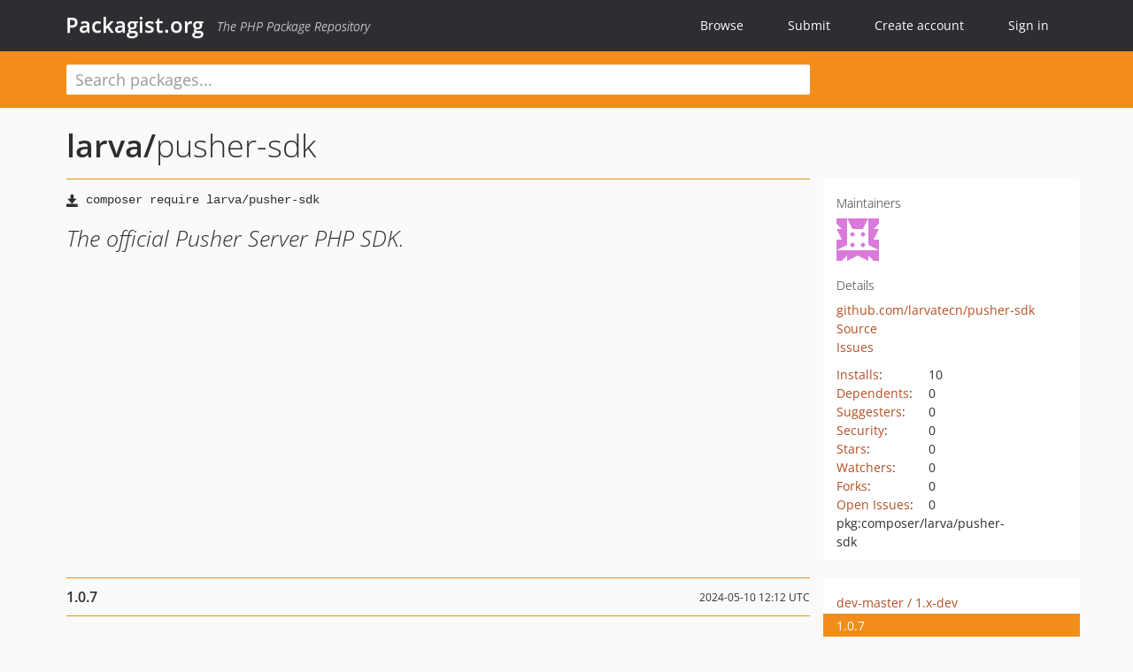

--- FILE ---
content_type: text/html; charset=UTF-8
request_url: https://packagist.org/packages/larva/pusher-sdk
body_size: 5437
content:
<!DOCTYPE html>
<html>
    <head>
        <meta charset="UTF-8" />

        <title>larva/pusher-sdk - Packagist.org</title>
        <meta name="description" content="The official Pusher Server PHP SDK." />
        <meta name="author" content="Jordi Boggiano" />
            <link rel="canonical" href="https://packagist.org/packages/larva/pusher-sdk" />

        <meta name="viewport" content="width=device-width, initial-scale=1.0" />

        <link rel="shortcut icon" href="/favicon.ico?v=1768839456" />

        <link rel="stylesheet" href="/build/app.css?v=1768839456" />
        
            <link rel="alternate" type="application/rss+xml" title="New Releases - larva/pusher-sdk" href="https://packagist.org/feeds/package.larva/pusher-sdk.rss" />
    <link rel="alternate" type="application/rss+xml" title="New Releases - larva" href="https://packagist.org/feeds/vendor.larva.rss" />
            <link rel="alternate" type="application/rss+xml" title="Newly Submitted Packages - Packagist.org" href="https://packagist.org/feeds/packages.rss" />
        <link rel="alternate" type="application/rss+xml" title="New Releases - Packagist.org" href="https://packagist.org/feeds/releases.rss" />
        

        <link rel="search" type="application/opensearchdescription+xml" href="/search.osd?v=1768839456" title="Packagist.org" />

        <script nonce="DpPmSvpShDZP3VuDAByxpQ==">
            var onloadRecaptchaCallback = function() {
                document.querySelectorAll('.recaptcha-protected').forEach((el) => {
                    el.closest('form').querySelectorAll('button, input[type="submit"]').forEach((submit) => {
                        grecaptcha.render(submit, {
                            'sitekey' : '6LfKiPoUAAAAAGlKWkhEEx7X8muIVYy6oA0GNdX0',
                            'callback' : function (token) {
                                submit.form.submit();
                            }
                        });
                    })
                });
            };
        </script>
        
            <link rel="stylesheet" href="/css/github/markdown.css?v=1768839456">
        </head>
    <body>
    <section class="wrap">
        <header class="navbar-wrapper navbar-fixed-top">
                        <nav class="container">
                <div class="navbar" role="navigation">
                    <div class="navbar-header">
                        <button type="button" class="navbar-toggle" data-toggle="collapse" data-target=".navbar-collapse">
                            <span class="sr-only">Toggle navigation</span>
                            <span class="icon-bar"></span>
                            <span class="icon-bar"></span>
                            <span class="icon-bar"></span>
                        </button>
                        <h1 class="navbar-brand"><a href="/">Packagist.org</a> <em class="hidden-sm hidden-xs">The PHP Package Repository</em></h1>
                    </div>

                    <div class="collapse navbar-collapse">
                        <ul class="nav navbar-nav">
                            <li>
                                <a href="/explore/">Browse</a>
                            </li>
                            <li>
                                <a href="/packages/submit">Submit</a>
                            </li>                            <li>
                                <a href="/register/">Create account</a>
                            </li>
                            <li class="nav-user">
                                <section class="nav-user-signin">
                                    <a href="/login/">Sign in</a>

                                    <section class="signin-box">
                                        <form action="/login/" method="POST" id="nav_login">
                                            <div class="input-group">
                                                <input class="form-control" type="text" id="_username" name="_username" placeholder="Username / Email">
                                                <span class="input-group-addon"><span class="icon-user"></span></span>
                                            </div>
                                            <div class="input-group">
                                                <input class="form-control" type="password" id="_password" name="_password" placeholder="Password">
                                                <span class="input-group-addon"><span class="icon-lock"></span></span>
                                            </div>

                                            <div class="checkbox">
                                                <label for="_remember_me">
                                                    <input type="checkbox" id="_remember_me" name="_remember_me" value="on" checked="checked" /> Remember me
                                                </label>
                                            </div>
                                            <div class="signin-box-buttons">
                                                <a href="/login/github" class="pull-right btn btn-primary btn-github"><span class="icon-github"></span>Use Github</a>
                                                <button type="submit" class="btn btn-success" id="_submit_mini" name="_submit">Log in</button>
                                            </div>
                                        </form>

                                        <div class="signin-box-register">
                                            <a href="/register/">No account yet? Create one now!</a>
                                        </div>
                                    </section>
                                </section>
                            </li>                        </ul>
                    </div>
                </div>
            </nav>
        </header>

        <section class="wrapper wrapper-search">
    <div class="container ">
        <form name="search_query" method="get" action="/search/" id="search-form" autocomplete="off">
            <div class="sortable row">
                <div class="col-xs-12 js-search-field-wrapper col-md-9">
                                                            <input type="search" id="search_query_query" name="query" required="required" autocomplete="off" placeholder="Search packages..." tabindex="1" class=" form-control" value="" />
                </div>
            </div>
        </form>    </div>
</section>


                
        
        <section class="wrapper">
            <section class="container content" role="main">
                                    <div id="search-container" class="hidden">
                        <div class="row">
                            <div class="search-list col-md-9"></div>

                            <div class="search-facets col-md-3">
                                <div class="search-facets-active-filters"></div>
                                <div class="search-facets-type"></div>
                                <div class="search-facets-tags"></div>
                            </div>
                        </div>

                        <div class="row">
                            <div class="col-md-9">
                                <div id="powered-by">
                                    Search by <a href="https://www.algolia.com/"><img src="/img/algolia-logo-light.svg?v=1768839456"></a>
                                </div>
                                <div id="pagination-container">
                                    <div class="pagination"></div>
                                </div>
                            </div>
                        </div>
                    </div>
                
                    <div class="row" id="view-package-page">
        <div class="col-xs-12 package">
            <div class="package-header">

                <div class="row">
                    <div class="col-md-9">
                        <h2 class="title">
                                                        <a href="/packages/larva/">larva<span class="hidden"> </span>/</a><span class="hidden"> </span>pusher-sdk
                        </h2>
                    </div>
                </div>
            </div>

            <div class="row">
                <div class="col-md-8">
                    <p class="requireme"><i class="glyphicon glyphicon-save"></i> <input type="text" readonly="readonly" value="composer require larva/pusher-sdk" /></p>

                    
                                        
                    
                    <p class="description">The official Pusher Server PHP SDK.</p>

                                                        </div>

                <div class="col-md-offset-1 col-md-3">
                    <div class="row package-aside">
                        <div class="details col-xs-12 col-sm-6 col-md-12">
                            <h5>Maintainers</h5>
                            <p class="maintainers">
                                <a href="/users/xutongle/"><img width="48" height="48" title="xutongle" src="https://www.gravatar.com/avatar/534cdb651e8c806590fa945c6b5a18f361613848e890db1349f4a9fbcae1a650?s=48&amp;d=identicon" srcset="https://www.gravatar.com/avatar/534cdb651e8c806590fa945c6b5a18f361613848e890db1349f4a9fbcae1a650?s=96&amp;d=identicon 2x"></a>
                                                            </p>

                            
                            <h5>Details</h5>
                                                        <p class="canonical">
                                <a href="https://github.com/larvatecn/pusher-sdk" title="Canonical Repository URL">github.com/larvatecn/pusher-sdk</a>
                            </p>

                                                                                        <p><a rel="nofollow noopener external noindex ugc" href="https://github.com/larvatecn/pusher-sdk">Source</a></p>
                                                                                        <p><a rel="nofollow noopener external noindex ugc" href="https://github.com/larvatecn/pusher-sdk/issues">Issues</a></p>
                                                                                                                                                                                                                            </div>

                        
                        <div class="facts col-xs-12 col-sm-6 col-md-12">
                            <p>
                                <span>
                                    <a href="/packages/larva/pusher-sdk/stats" rel="nofollow">Installs</a>:
                                </span>
                                10                            </p>
                                                            <p>
                                    <span>
                                        <a href="/packages/larva/pusher-sdk/dependents?order_by=downloads" rel="nofollow">Dependents</a>:
                                    </span>
                                    0
                                </p>
                                                                                        <p>
                                    <span>
                                        <a href="/packages/larva/pusher-sdk/suggesters" rel="nofollow">Suggesters</a>:
                                    </span>
                                    0
                                </p>
                                                                                        <p>
                                    <span>
                                        <a href="/packages/larva/pusher-sdk/advisories" rel="nofollow">Security</a>:
                                    </span>
                                    0
                                </p>
                                                                                        <p>
                                    <span>
                                        <a href="https://github.com/larvatecn/pusher-sdk/stargazers">Stars</a>:
                                    </span>
                                    0
                                </p>
                                                                                        <p>
                                    <span>
                                        <a href="https://github.com/larvatecn/pusher-sdk/watchers">Watchers</a>:
                                    </span> 0
                                </p>
                                                                                        <p>
                                    <span>
                                        <a href="https://github.com/larvatecn/pusher-sdk/forks">Forks</a>:
                                    </span>
                                    0
                                </p>
                                                                                        <p>
                                    <span>
                                        <a rel="nofollow noopener external noindex ugc" href="https://github.com/larvatecn/pusher-sdk/issues">Open Issues</a>:
                                    </span>
                                    0
                                </p>
                                                                                                                                            <p><span title="PURL / Package-URL">pkg:composer/larva/pusher-sdk</span></p>
                        </div>
                    </div>
                </div>
            </div>

            
            
                            <div class="row versions-section">
                    <div class="version-details col-md-9">
                                                    <div class="title">
    <span class="version-number">1.0.7</span>

    <span class="release-date">2024-05-10 12:12 UTC</span>
</div>

<div class="clearfix package-links">
            <div class="row">
                            <div class="clearfix visible-sm-block"></div>                <div class="clearfix visible-md-block visible-lg-block"></div>                <div class="requires col-sm-6 col-md-4 ">
                    <p class="link-type">Requires</p>
                                            <ul><li>php: ^8.0</li><li><a href="/providers/ext-json">ext-json</a>: *</li><li><a href="/packages/guzzlehttp/guzzle">guzzlehttp/guzzle</a>: ^6.3.1|^7.0</li></ul>
                                    </div>
                                                            <div class="devRequires col-sm-6 col-md-4 ">
                    <p class="link-type">Requires (Dev)</p>
                                            <ul><li><a href="/packages/phpunit/phpunit">phpunit/phpunit</a>: ^8.4|^9.0</li></ul>
                                    </div>
                            <div class="clearfix visible-sm-block"></div>                                <div class="suggests col-sm-6 col-md-4 hidden-xs">
                    <p class="link-type">Suggests</p>
                                            <p class="no-links">None</p>
                                    </div>
                                            <div class="clearfix visible-md-block visible-lg-block"></div>                <div class="provides col-sm-6 col-md-4 hidden-xs">
                    <p class="link-type">Provides</p>
                                            <p class="no-links">None</p>
                                    </div>
                            <div class="clearfix visible-sm-block"></div>                                <div class="conflicts col-sm-6 col-md-4 hidden-xs">
                    <p class="link-type">Conflicts</p>
                                            <p class="no-links">None</p>
                                    </div>
                                                            <div class="replaces col-sm-6 col-md-4 hidden-xs">
                    <p class="link-type">Replaces</p>
                                            <p class="no-links">None</p>
                                    </div>
                    </div>
    </div>

<div class="metadata">
    <p class="license"><i class="glyphicon glyphicon-copyright-mark" title="License"></i> MIT <span class="source-reference"><i class="glyphicon glyphicon-bookmark" title="Source Reference"></i> 2c2bfc9f7235d102610eb968eba36ef23f95a21a</span></p>

            <i class="glyphicon glyphicon-user" title="Authors"></i>
        <ul class="authors">
                            <li>Larva Team                        <span class="visible-sm-inline visible-md-inline visible-lg-inline">&lt;support<span style="display:none">.woop</span>@larva.com.cn&gt;</span></li>
                    </ul>
    
            <p class="tags">
            <i class="glyphicon glyphicon-tag" title="Tags"></i>
            <a rel="nofollow noindex" href="https://packagist.org/search/?tags=sdk">sdk</a><a rel="nofollow noindex" href="https://packagist.org/search/?tags=pusher">pusher</a><a rel="nofollow noindex" href="https://packagist.org/search/?tags=Larva">Larva</a></p>
    </div>

                                            </div>
                    <div class="col-md-3 no-padding">
                        <div class="package-aside versions-wrapper">
    <ul class="versions">
                                <li class="details-toggler version" data-version-id="dev-master" data-load-more="/versions/7689255.json">
                <a rel="nofollow noindex" href="#dev-master" class="version-number">dev-master                        / 1.x-dev
                    </a>

                
                            </li>
                                <li class="details-toggler version open" data-version-id="1.0.7" data-load-more="/versions/8151333.json">
                <a rel="nofollow noindex" href="#1.0.7" class="version-number">1.0.7</a>

                
                            </li>
                                <li class="details-toggler version" data-version-id="1.0.6" data-load-more="/versions/8151315.json">
                <a rel="nofollow noindex" href="#1.0.6" class="version-number">1.0.6</a>

                
                            </li>
                                <li class="details-toggler version" data-version-id="1.0.5" data-load-more="/versions/8138247.json">
                <a rel="nofollow noindex" href="#1.0.5" class="version-number">1.0.5</a>

                
                            </li>
                                <li class="details-toggler version" data-version-id="1.0.4" data-load-more="/versions/7736590.json">
                <a rel="nofollow noindex" href="#1.0.4" class="version-number">1.0.4</a>

                
                            </li>
                                <li class="details-toggler version" data-version-id="1.0.3" data-load-more="/versions/7736585.json">
                <a rel="nofollow noindex" href="#1.0.3" class="version-number">1.0.3</a>

                
                            </li>
                                <li class="details-toggler version" data-version-id="1.0.2" data-load-more="/versions/7736559.json">
                <a rel="nofollow noindex" href="#1.0.2" class="version-number">1.0.2</a>

                
                            </li>
                                <li class="details-toggler version" data-version-id="1.0.1" data-load-more="/versions/7697922.json">
                <a rel="nofollow noindex" href="#1.0.1" class="version-number">1.0.1</a>

                
                            </li>
                                <li class="details-toggler version last" data-version-id="1.0.0" data-load-more="/versions/7689260.json">
                <a rel="nofollow noindex" href="#1.0.0" class="version-number">1.0.0</a>

                
                            </li>
            </ul>
    <div class="hidden versions-expander">
        <i class="glyphicon glyphicon-chevron-down"></i>
    </div>
</div>

    <div class="last-update">
                    <p class="auto-update-success">This package is auto-updated.</p>
                <p>Last update: 2026-01-12 09:30:02 UTC </p>
            </div>
                    </div>
                </div>
            
                            <hr class="clearfix">
                <div class="readme markdown-body">
                    <h1>README</h1>
                    <a id="user-content-pusher-server-sdk" class="anchor" href="#user-content-pusher-server-sdk" rel="nofollow noindex noopener external ugc"></a>
<p><a href="https://packagist.org/packages/larva/pusher-sdk" rel="nofollow noindex noopener external ugc"><img src="https://camo.githubusercontent.com/6155dcbe38b3783c378c4b89d00c18960722e3381df324a2cd9066e5a8ed18d6/68747470733a2f2f696d672e736869656c64732e696f2f7061636b61676973742f64742f6c617276612f7075736865722d73646b" alt="Total Downloads" /></a>
<a href="https://packagist.org/packages/larva/pusher-sdk" rel="nofollow noindex noopener external ugc"><img src="https://camo.githubusercontent.com/3ce210485ca7ecf84ee94b2fdabbdb283ac32ce271ede259a80de29d07af2ef6/68747470733a2f2f696d672e736869656c64732e696f2f7061636b61676973742f762f6c617276612f7075736865722d73646b" alt="Latest Stable Version" /></a>
<a href="https://packagist.org/packages/larva/pusher-sdk" rel="nofollow noindex noopener external ugc"><img src="https://camo.githubusercontent.com/4566231455606eb75cfe55e97327527a3bbe3949fab25817a63f7db54d7bb0ef/68747470733a2f2f696d672e736869656c64732e696f2f7061636b61676973742f6c2f6c617276612f7075736865722d73646b" alt="License" /></a></p>
<h2 class="heading-element">Introduction</h2><a id="user-content-introduction" class="anchor" href="#user-content-introduction" rel="nofollow noindex noopener external ugc"></a>
<p>Pusher 服务 Sdk</p>
<h2 class="heading-element">Official Documentation</h2><a id="user-content-official-documentation" class="anchor" href="#user-content-official-documentation" rel="nofollow noindex noopener external ugc"></a>
<h3 class="heading-element">安装</h3><a id="user-content-安装" class="anchor" href="#user-content-安装" rel="nofollow noindex noopener external ugc"></a>
<p>To install the SDK in your project you need to require the package via composer:</p>
<pre>composer require larva/pusher-sdk</pre>
<h3 class="heading-element">基本使用</h3><a id="user-content-基本使用" class="anchor" href="#user-content-基本使用" rel="nofollow noindex noopener external ugc"></a>
<p>您可以创建这样的SDK实例:</p>
<pre><span class="pl-s1"><span class="pl-c1">$</span>forge</span> &#61; <span class="pl-k">new</span> <span class="pl-v">Larva</span>\<span class="pl-v">Pusher</span>\<span class="pl-v">Forge</span>(<span class="pl-s">&#039;<span class="pl-s">http://ws.domain.com</span>&#039;</span>, <span class="pl-c1">TOKEN_HERE</span>);</pre>
<p>发布点对点事件：</p>
<pre><span class="pl-s1"><span class="pl-c1">$</span>res</span> &#61; <span class="pl-s1"><span class="pl-c1">$</span>forge</span>-&gt;<span class="pl-en">publish</span>(<span class="pl-s">&#039;<span class="pl-s">6557749ee6d95#32131</span>&#039;</span>,<span class="pl-s">&#039;<span class="pl-s">event</span>&#039;</span>, [<span class="pl-s">&#039;<span class="pl-s">name</span>&#039;</span>&#61;&gt;<span class="pl-s">&#039;<span class="pl-s">张三</span>&#039;</span>]);</pre>
<p>向频道广播事件：</p>
<pre><span class="pl-s1"><span class="pl-c1">$</span>res</span> &#61; <span class="pl-s1"><span class="pl-c1">$</span>forge</span>-&gt;<span class="pl-en">trigger</span>(<span class="pl-s">&#039;<span class="pl-s">room1</span>&#039;</span>,<span class="pl-s">&#039;<span class="pl-s">event</span>&#039;</span>, [<span class="pl-s">&#039;<span class="pl-s">name</span>&#039;</span>&#61;&gt;<span class="pl-s">&#039;<span class="pl-s">张三</span>&#039;</span>]);

<span class="pl-c">//或者</span>

<span class="pl-s1"><span class="pl-c1">$</span>channel</span> &#61; <span class="pl-s1"><span class="pl-c1">$</span>forge</span>-&gt;<span class="pl-en">channel</span>(<span class="pl-s">&#039;<span class="pl-s">room1</span>&#039;</span>);
<span class="pl-s1"><span class="pl-c1">$</span>channel</span>-&gt;<span class="pl-en">trigger</span>(<span class="pl-s">&#039;<span class="pl-s">event</span>&#039;</span>, [<span class="pl-s">&#039;<span class="pl-s">name</span>&#039;</span>&#61;&gt;<span class="pl-s">&#039;<span class="pl-s">张三</span>&#039;</span>]);</pre>
<p>查询频道在线人数：</p>
<pre><span class="pl-s1"><span class="pl-c1">$</span>channel</span> &#61; <span class="pl-s1"><span class="pl-c1">$</span>forge</span>-&gt;<span class="pl-en">channel</span>(<span class="pl-s">&#039;<span class="pl-s">room1</span>&#039;</span>);
<span class="pl-s1"><span class="pl-c1">$</span>channel</span>-&gt;<span class="pl-c1">online_users</span>;</pre>
<h2 class="heading-element">License</h2><a id="user-content-license" class="anchor" href="#user-content-license" rel="nofollow noindex noopener external ugc"></a>
<p>Larva Forge SDK is open-sourced software licensed under the <a href="https://github.com/larvatecn/pusher-sdk/blob/HEAD/LICENSE.md" rel="nofollow noindex noopener external ugc">MIT license</a>.</p>

                </div>
                    </div>
    </div>
            </section>
        </section>
    </section>

        <footer class="wrapper-footer">
            <nav class="container">
                <div class="row">
                    <ul class="social col-xs-7 col-sm-4 col-md-2 pull-right">
                        <li><a href="http://github.com/composer/packagist" title="GitHub"><span class="icon-github"></span></a></li>
                        <li><a href="https://x.com/packagist" title="Follow @packagist"><span class="icon-twitter"></span></a></li>
                        <li><a href="mailto:contact@packagist.org" title="Contact"><span class="icon-mail"></span></a></li>
                    </ul>

                    <ul class="col-xs-4 col-sm-4 col-md-2">
                        <li><a href="/about">About Packagist.org</a></li>
                        <li><a href="/feeds/" rel="nofollow">Atom/RSS Feeds</a></li>
                    </ul>

                    <div class="clearfix visible-xs-block"></div>

                    <ul class="col-xs-3 col-sm-4 col-md-2">
                        <li><a href="/statistics" rel="nofollow">Statistics</a></li>
                        <li><a href="/explore/">Browse Packages</a></li>
                    </ul>

                    <div class="clearfix visible-xs-block visible-sm-block"></div>

                    <ul class="col-xs-3 col-sm-4 col-md-2">
                        <li><a href="/apidoc">API</a></li>
                        <li><a href="/mirrors">Mirrors</a></li>
                    </ul>

                    <div class="clearfix visible-xs-block"></div>

                    <ul class="col-xs-3 col-sm-4 col-md-2">
                        <li><a href="https://status.packagist.org/">Status</a></li>
                        <li><a href="https://p.datadoghq.com/sb/x98w56x71erzshui-4a54c45f82bacc991e83302548934b6a">Dashboard</a></li>
                    </ul>
                </div>

                <div class="row sponsor">
                    <p class="col-xs-12 col-md-6"><a class="short" href="https://packagist.com/"><img alt="Private Packagist" src="/img/private-packagist.svg?v2?v=1768839456" /></a> provides maintenance and hosting</p>
                    <p class="col-xs-12 col-md-6"><a class="long" href="https://bunny.net/"><img alt="Bunny.net" src="/img/bunny-net.svg?v=1768839456" /></a> provides bandwidth and CDN</p>
                    <p class="col-xs-12 col-md-6"><a class="short" href="https://www.aikido.dev/"><img alt="Aikido" src="/img/aikido.svg?v=1768839456" /></a> provides malware detection</p>
                    <p class="col-xs-12 col-md-6"><a class="long" href="https://datadog.com/"><img alt="Datadog" src="/img/datadog.svg?v=1768839456" /></a> provides monitoring</p>
                    <p class="col-xs-12 text-center"><a href="/sponsor/">Sponsor Packagist.org &amp; Composer</a></p>
                </div>
            </nav>
        </footer>

        <script nonce="DpPmSvpShDZP3VuDAByxpQ==">
            var algoliaConfig = {"app_id":"M58222SH95","search_key":"5ae4d03c98685bd7364c2e0fd819af05","index_name":"packagist"};
                        window.process = {
                env: { DEBUG: undefined },
            };
        </script>
        
        <script nonce="DpPmSvpShDZP3VuDAByxpQ==" src="/build/app.js?v=1768839456"></script>

            </body>
</html>


--- FILE ---
content_type: image/svg+xml;charset=utf-8
request_url: https://camo.githubusercontent.com/6155dcbe38b3783c378c4b89d00c18960722e3381df324a2cd9066e5a8ed18d6/68747470733a2f2f696d672e736869656c64732e696f2f7061636b61676973742f64742f6c617276612f7075736865722d73646b
body_size: 406
content:
<svg xmlns="http://www.w3.org/2000/svg" width="92" height="20" role="img" aria-label="downloads: 10"><title>downloads: 10</title><linearGradient id="s" x2="0" y2="100%"><stop offset="0" stop-color="#bbb" stop-opacity=".1"/><stop offset="1" stop-opacity=".1"/></linearGradient><clipPath id="r"><rect width="92" height="20" rx="3" fill="#fff"/></clipPath><g clip-path="url(#r)"><rect width="69" height="20" fill="#555"/><rect x="69" width="23" height="20" fill="#a4a61d"/><rect width="92" height="20" fill="url(#s)"/></g><g fill="#fff" text-anchor="middle" font-family="Verdana,Geneva,DejaVu Sans,sans-serif" text-rendering="geometricPrecision" font-size="110"><text aria-hidden="true" x="355" y="150" fill="#010101" fill-opacity=".3" transform="scale(.1)" textLength="590">downloads</text><text x="355" y="140" transform="scale(.1)" fill="#fff" textLength="590">downloads</text><text aria-hidden="true" x="795" y="150" fill="#010101" fill-opacity=".3" transform="scale(.1)" textLength="130">10</text><text x="795" y="140" transform="scale(.1)" fill="#fff" textLength="130">10</text></g></svg>

--- FILE ---
content_type: image/svg+xml;charset=utf-8
request_url: https://camo.githubusercontent.com/3ce210485ca7ecf84ee94b2fdabbdb283ac32ce271ede259a80de29d07af2ef6/68747470733a2f2f696d672e736869656c64732e696f2f7061636b61676973742f762f6c617276612f7075736865722d73646b
body_size: 424
content:
<svg xmlns="http://www.w3.org/2000/svg" width="108" height="20" role="img" aria-label="packagist: v1.0.7"><title>packagist: v1.0.7</title><linearGradient id="s" x2="0" y2="100%"><stop offset="0" stop-color="#bbb" stop-opacity=".1"/><stop offset="1" stop-opacity=".1"/></linearGradient><clipPath id="r"><rect width="108" height="20" rx="3" fill="#fff"/></clipPath><g clip-path="url(#r)"><rect width="63" height="20" fill="#555"/><rect x="63" width="45" height="20" fill="#007ec6"/><rect width="108" height="20" fill="url(#s)"/></g><g fill="#fff" text-anchor="middle" font-family="Verdana,Geneva,DejaVu Sans,sans-serif" text-rendering="geometricPrecision" font-size="110"><text aria-hidden="true" x="325" y="150" fill="#010101" fill-opacity=".3" transform="scale(.1)" textLength="530">packagist</text><text x="325" y="140" transform="scale(.1)" fill="#fff" textLength="530">packagist</text><text aria-hidden="true" x="845" y="150" fill="#010101" fill-opacity=".3" transform="scale(.1)" textLength="350">v1.0.7</text><text x="845" y="140" transform="scale(.1)" fill="#fff" textLength="350">v1.0.7</text></g></svg>